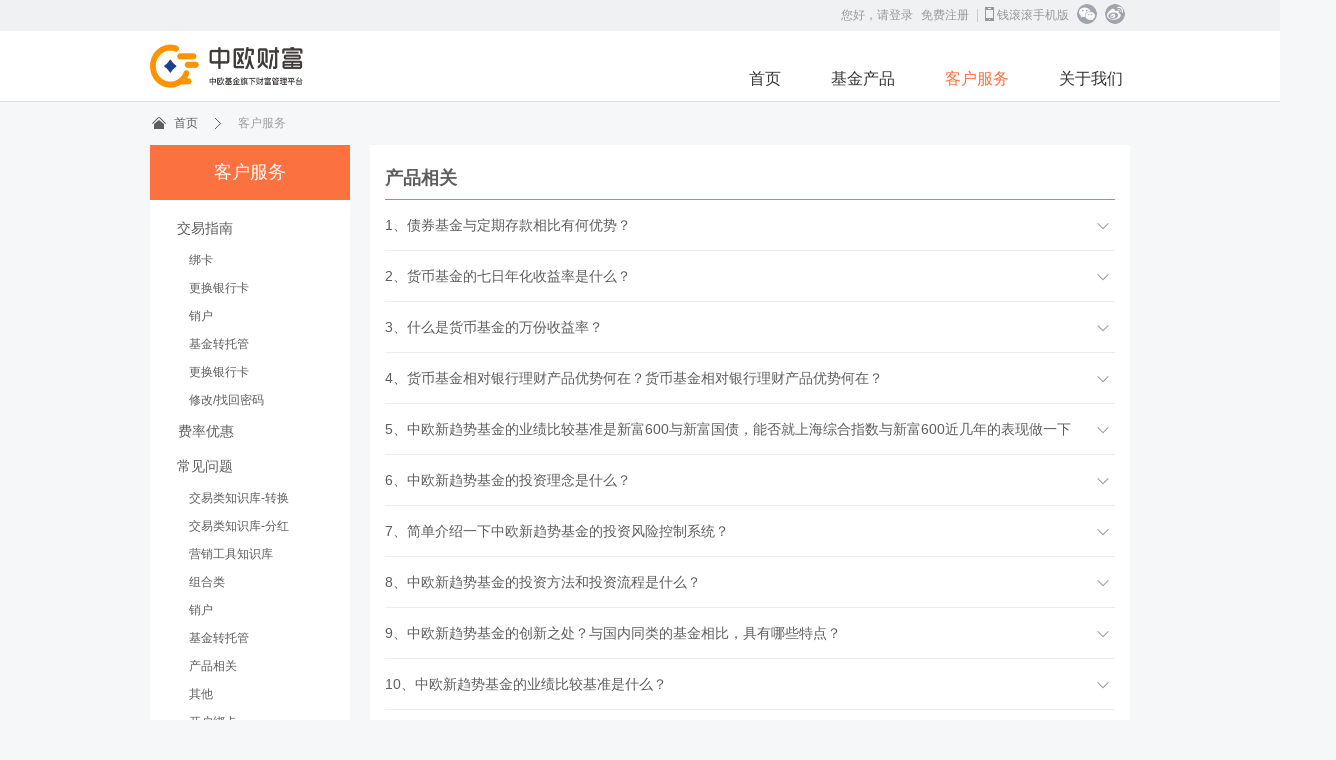

--- FILE ---
content_type: text/html
request_url: https://cms.qiangungun.com/qggquestion/101.shtml
body_size: 11214
content:
<!DOCTYPE html>
<html lang="zh-CN">
<head>
<meta charset="UTF-8"/>
<meta http-equiv="X-UA-Compatible" content="IE=Edge"/>
<meta name="renderer" content="webkit"/>
<meta name="viewport" content="width=device-width,initial-scale=1.0,minimum-scale=1.0,maximum-scale=1.0,user-scalable=no" />
<meta name="description" content="中国最大的理财服务提供商"/>
<link href="https://cms.qiangungun.com/qgg/v2/css/base.css" rel="stylesheet" type="text/css" />
<link href="https://cms.qiangungun.com/qgg/v2/css/jquery.datetimepicker.css" rel="stylesheet" type="text/css" />
<link href="https://cms.qiangungun.com/qgg/v2/css/common.css" rel="stylesheet" type="text/css" />
<script type="text/javascript" src="https://cms.qiangungun.com/qgg/v2/js/jquery-1.11.1.min.js"></script>
<script type="text/javascript" src="https://cms.qiangungun.com/qgg/v2/js/design.js"></script>
<script type="text/javascript" src="https://cms.qiangungun.com/qgg/v2/js/jquery.datetimepicker.js"></script>
<script type="text/javascript" src="https://cms.qiangungun.com/qgg/v2/js/jquery.validate.addmethod.js"></script>
<script type="text/javascript" src="https://cms.qiangungun.com/qgg/v2/js/jquery.validate.min.js"></script>
<script type="text/javascript" src="https://cms.qiangungun.com/qgg/v2/js/price.js"></script>
<script type="text/javascript">
					 window.onload= function(){
						document.getElementById("c4").className="on";
					 }
					</script>
<title>常见问题-产品相关</title>
</head>
<body>
<div class="wrap">
<div class="util">
<div class="util_cont">
<a href="https://www.qiangungun.com/user/login.htm">您好，请登录</a>
<a href="https://www.qiangungun.com/user/register/register.htm">免费注册</a>
<a href="#" class="bg_bar ico_mobile">
<img src="https://cms.qiangungun.com/images/icon/ico_mobile.gif" alt="" />
钱滚滚手机版
</a>
<a href="#" class="a_sns"><img src="https://cms.qiangungun.com/images/btn/btn_wx.gif" alt="微信" /></a>
<a href="#" class="a_sns"><img src="https://cms.qiangungun.com/images/btn/btn_sina.gif" alt="新浪微博" /></a>
</div>
</div>
<div id="head">
<div class="head_cont">
<h1>
<a href="http://www.qiangungun.com"><img src="https://static.qiangungun.com/images/subPage/head/logo.png" style="width:153px;height:44px;" alt="钱滚滚" /></a>
</h1>
<ul id="gnb">
<li id="qggsy"><a style="font-size:16px;" href="https://www.qiangungun.com/index.htm">首页</a></li>
<li id="qggjjcp"><a style="font-size:16px;" href="https://www.qiangungun.com/product/list.htm">基金产品</a></li>
<li id="qggkhfw"><a style="font-size:16px;" href="https://www.qiangungun.com/kefu/questions.htm">客户服务</a></li>
<li id="qgggywm"><a style="font-size:16px;" href="https://www.qiangungun.com/about/intro.htm">关于我们 </a></li>
</ul>
</div>
</div>
<div id="container">
<div class="location_box">
<div class="location">
<a href="https://www.qiangungun.com/index.htm" class="home">首页</a>
<span></span>
<em>客户服务</em>
</div>
</div>
<div class="contents">
<div class="lnb_box">
<h1>客户服务</h1>
<a href="https://cms.qiangungun.com/qggquestion/qggtradebk.shtml" class="lnb_menu">交易指南</a>
<ul class="on">
<li id="tradebk"><a href="https://cms.qiangungun.com/qggquestion/qggtradebk.shtml">绑卡</a></li>
<div id="box">
<li class="" id="1"><a href="qggyuming2/">更换银行卡</a></li>
<li class="" id="2"><a href="qggyuming2/">销户</a></li>
<li class="" id="3"><a href="qggyuming2/">基金转托管</a></li>
<li class="" id="4"><a href="qggyuming2/">更换银行卡</a></li>
<li class="" id="5"><a href="qggyuming2/">修改/找回密码</a></li>
</div>
</ul>
<a style="padding-left:28px;" href="https://cms.qiangungun.com/qgg/customer/flyh.shtml" class="lnb_menu" id="serviceflyh">费率优惠</a>
<a href="https://cms.qiangungun.com/qggquestion/normaltrade.shtml" class="lnb_menu">常见问题</a>
<ul class="on">
<li id="c"><a href="qggyuming2/">交易类知识库-转换</a></li>
<li id="c"><a href="qggyuming2/">交易类知识库-分红</a></li>
<li id="c"><a href="qggyuming2/">营销工具知识库</a></li>
<li id="c"><a href="qggyuming2/">组合类</a></li>
<li id="c"><a href="qggyuming2/">销户</a></li>
<li id="c"><a href="qggyuming2/">基金转托管</a></li>
<li id="c"><a href="qggyuming2/">产品相关</a></li>
<li id="c"><a href="qggyuming2/">其他</a></li>
<li id="c"><a href="qggyuming2/">开户绑卡</a></li>
<li id="c"><a href="qggyuming2/">活动相关</a></li>
<li id="c"><a href="qggyuming2/">营销活动</a></li>
<li id="c"><a href="qggyuming2/">余额宝专区</a></li>
<li id="c"><a href="qggyuming2/">热点问题</a></li>
<li id="c"><a href="qggyuming2/">养老专区</a></li>
<li id="c"><a href="qggyuming2/">中欧基金</a></li>
<li id="c"><a href="qggyuming2/">超级滚钱宝</a></li>
<li id="c"><a href="qggyuming2/">交易规则</a></li>
<li id="c"><a href="qggyuming2/">投教专区</a></li>
</ul>
<script>
	document.getElementById("qggkhfw").className="on";
</script>
</div>
<div class="cont_box">
<div class="cont">
<h1 class="h1tit">产品相关</h1>
<script type="text/javascript">
$(document).ready(function(){
	var show_per_page = 10;
	var number_of_items = $('#content').children().size();
	var number_of_pages = Math.ceil(number_of_items/show_per_page);
	$('#current_page').val(0);
	$('#show_per_page').val(show_per_page);
	var navigation_html = '<a class="prev off" href="javascript:previous();">上一页</a>';
	var current_link = 0;
	var num=1;
	while(number_of_pages > current_link){
		navigation_html += '<a class="pages" href="javascript:go_to_page(' + current_link +')" longdesc="' + current_link +'">'+ (current_link + 1) +'</a>';
		current_link++;
		num++;
	}
	navigation_html += '<a class="next" href="javascript:next();">下一页</a><em><span id="ids">1</span>/'+number_of_pages+'</em>';
	$('#page_navigation').html(navigation_html);
	$('#page_navigation .pages:first').addClass('on');
	$('#content').children().css('display', 'none');
	$('#content').children().slice(0, show_per_page).css('display', 'block');
		
});
function previous(){
	new_page = parseInt($('#current_page').val()) - 1;
	if($('.on').prev('.pages').length==true){
		go_to_page(new_page);
	}
}
function next(){
	new_page = parseInt($('#current_page').val()) + 1;
	if($('.on').next('.pages').length==true){
		go_to_page(new_page);
	}
}
function go_to_page(page_num){
	var show_per_page = parseInt($('#show_per_page').val());
	start_from = page_num * show_per_page;
	end_on = start_from + show_per_page;
	$('#content').children().css('display', 'none').slice(start_from, end_on).css('display', 'block');
	$('.pages[longdesc=' + page_num +']').addClass('on').siblings('.on').removeClass('on');
	$('#current_page').val(page_num);
	document.getElementById('ids').innerHTML=page_num+1;
}
</script>
<input type='hidden' id='current_page' />
<input type='hidden' id='show_per_page' />
<ul class="jy_type" id='content'>
<li>
<a href="javascript:;">1、债券基金与定期存款相比有何优势？</a>
<p>债券基金与定期存款都是低风险理财品种。安全性较高，收益较为稳健。但从流动性来看，定期存款较差一点，只有在存款期满时才能得到约定的利率，而债券基金通常封闭期不超过三个月，在基金资产正常运作之后就可以办理日常的申购赎回业务了。从收益性方面来看，中欧稳健收益债券基金在投资固定收益类产品之外，还可以参与新股申购和可转债投资，若股市向好，将有助于提升基金业绩，带来更高的收益回报。</p>
</li>
<li>
<a href="javascript:;">2、货币基金的七日年化收益率是什么？ </a>
<p>七日年化收益率指以最近7日(含节假日)收益所折算的年资产收益率。 </p>
</li>
<li>
<a href="javascript:;">3、什么是货币基金的万份收益率？ </a>
<p>万份基金单位收益率是指当天货币市场基金扣除基金公司的管理费、银行的托管费等等之后的净收益除以当日基金份额总额后乘以10000。 </p>
</li>
<li>
<a href="javascript:;">4、货币基金相对银行理财产品优势何在？货币基金相对银行理财产品优势何在？ </a>
<p>（1）货币基金的投资门槛低。银行理财产品的投资起点多在5万元以上，而货币基金的投资起点一般为1000元。中欧货币基金的认购/申购最低金额更是低至100元。（具体以销售渠道规定为准）
（2）货币基金的流动性较好。银行理财产品通常有一个特定时间段的投资期限，而货币基金可随时申购、赎回，而且资金到账时间也相对较快。
（3）货币基金投资规范透明。货币基金每季度会按时公布季报，披露投资组合情况，运作更规范透明。
</p>
</li>
<li>
<a href="javascript:;">5、中欧新趋势基金的业绩比较基准是新富600与新富国债，能否就上海综合指数与新富600近几年的表现做一下</a>
<p>答：中欧新趋势基金的业绩比较基准是：新华富时中国A600指数*80%+新华富时中国国债指数*20%
新华富时A600指数的成分股为沪深两市总市值最大的600家公司，涵盖了可投资市场总值的81.80％。历史统计表明：新华富时600指数，与上证A指数、深圳A指数的相关性分别达到了98.6％、98.3％。A600计算秉承富时一贯的客观公正原则，自由流通量的运用使新华富时A600指数在股权分置格局下比交易所的综合指数更为客观地反映全市场的平均收益率；缓冲区技术，则使得指数成分以及权重组合更加稳定。新华富时更有专业的指数委员会负责指数系列的审核工作，并负责每季度批核成份股的变动；这些因素的组合，就使得基金经理和投资者可以比较客观地衡量股市投资的相对表现。</p>
</li>
<li>
<a href="javascript:;">6、中欧新趋势基金的投资理念是什么？</a>
<p> 答：投资理念：奉行积极投资，坚持精心选股与严格的风险控制相结合。重点投资于最有可能从中国经济发展新趋势和资本市场成长中受益，具有良好的公司质地和快速增长潜力，且股价相对合理、具备估值优势的上市公司。</p>
</li>
<li>
<a href="javascript:;">7、简单介绍一下中欧新趋势基金的投资风险控制系统？</a>
<p>答：中欧新趋势基金的投资风险控制采用本基金管理人自行开发的风险控制系统，由业绩和风险评价部负责对风险进行实时监控。公司的风险控制系统为公司自行开发，侧重于从以下几个方面衡量和监控风险：对于股票投资风险，首先通过贝塔指标剔除被操纵的股票，也就是所谓的“庄”股，同时为保证基金投资保持足够流动性，我们专门在系统中设置了持仓股票流动性监控指标，衡量所持个股在一定时期内的交易频率、日均交易额，对交易流动性不足的股票即时提供预警，以避免基金所持股票出现变现困难问题，同时也避免基金投资于流动性不足的个股。对于风险的事后监控，该系统根据风险计量标准对历史加权移动平均(EWMA)方差/协方差矩阵进行预测，并重点关注绝对风险指标如波动率、贝塔系数和风险价值。通过该方法可以计算和检查投资组合中所有个股的边际风险价值 (MVaR)、比例风险价值 (FVaR)以及对风险影响最大的10只个股，从而辨明风险来源并在需要时促使基金经理采取必要的仓位调整行为。</p>
</li>
<li>
<a href="javascript:;">8、中欧新趋势基金的投资方法和投资流程是什么？</a>
<p>答：本基金的投资风格以积极的股票选择策略为特点。通过积极的股票选择，构建最优投资组合。具体而言，这一投资策略的贯彻需要经过资产配置、行业配置和股票选择三个阶段。资产配置一般由本基金管理人的投资决策委员会根据研究部针对宏观经济、政策、信贷、货币供应等提交的报告决定，在一般市场状况下各大类资产配置比例不会发生频繁变化；行业配置层面，我们不提倡过激或频繁地调整基金配置，导致不必要的交易费用；而力求通过相对温和的调整使投资者分享基金的稳健回报，对看好其未来发展趋势的部分行业适当增加投资，而对较为看淡的行业适当减少投资。基金的行业配置将贯彻“锁定基准，适当灵活”这一被动中具有主动性的投资风格。股票选择层面，我们将通过客观的定量分析、主观的定性分析、证券估值和业绩评价三个步骤选出兼具价值基础和成长潜质的上市公司股票。</p>
</li>
<li>
<a href="javascript:;">9、中欧新趋势基金的创新之处？与国内同类的基金相比，具有哪些特点？</a>
<p>答：中欧新趋势基金属于积极投资的股票型基金，与国内同类基金相比具有如下特点：
投资风格方面，以积极的股票选择为特点；
投资策略方面，敏锐而富于创造性地对中国未来中长期内的发展趋势予以识别和归纳，并根据趋势投资的主导思想增加/减少对新兴产业/传统产业的投资；
风险控制方面，采用国际化的风险控制理念和风险控制技术。</p>
</li>
<li>
<a href="javascript:;">10、中欧新趋势基金的业绩比较基准是什么？</a>
<p>答：本基金的业绩比较基准：80%×新华富时中国A600指数+20%×新华富时中国国债指数</p>
</li>
<li>
<a href="javascript:;">11、中欧新趋势基金面临的最大风险是什么？如何控制？</a>
<p>任何基金都要面对市场风险、信用风险、流动性风险、交易风险和合规风险，很难说哪类风险比其他风险更大一些。相对而言，本基金的特有风险将主要来源于行业配置和股票选择的具体实施过程。如在行业配置层面，本基金资产的行业配置在参照业绩比较基准的行业配比基础上，对看好其未来发展趋势的行业适当增加投资，对看淡其未来发展趋势的部分行业适当减少投资。由于中国产业结构升级的中长期趋势不会一蹴而就可以完成，从而可能导致基金管理人对产业结构升级趋势的判断出现偏差，造成本基金与业绩比较基准收益水平的一定偏离。为此，本基金管理人将充分发挥专业优势和团队优势，积极审慎地把握经济发展过程中的新趋势。
又如在股票选择层面，本基金的股票选择旨在构建最优投资组合，其特点在于注重对上市公司的质地和价值的衡量，而不仅仅是其在指数中所占权重。使得本基金的个股投资比例与业绩比较基准中个股权重的不尽一致，从而造成本基金与业绩比较基准收益水平的一定偏离。
为控制此类风险，本基金管理人将严格遵循以基本面研究为基石的自下而上选股策略，综合运用定量分析和定性分析手段，严格遵守基于“目标价位”的买卖纪律，使得本基金投资于估值合理的个股，从而具有提供“下方保护”和“上方增长”的优势。通过业绩和风险分析，本基金管理人将重点关注下行风险和风险价值，以评价个股或行业在投资组合风险中所占份额，从而避免无谓的风险集中，实现股票选择过程中的有效风险/收益均衡。
需要强调的是，上述风险来源于本基金的主动性投资管理过程，也意味着本基金将充分利用这种积极投资策略为投资者带来超过业绩比较基准的收益。</p>
</li>
<li>
<a href="javascript:;">12、中欧新趋势基金的风险收益特征是什么？</a>
<p>本基金的投资目标、投资范围和投资策略决定了本基金属于中高风险、追求长期稳定资本增值的股票型证券投资基金。</p>
</li>
<li>
<a href="javascript:;">13、中欧新趋势基金的风险防范是怎样的？</a>
<p>答：我们实施风险管理的目标在于确保风险/收益的最佳权衡，从而最小化投资组合的下行风险。为此，本基金管理人建立了全面的风险控制系统，以便及时准确地识别和衡量风险，并采取适当应对措施。作为公司风险控制系统的核心部分，基金投资的风险管理须要针对不同类型的风险采取不同的措施、工具和应对行动。本基金针对市场风险、信用风险、流动性风险、交易风险和合规风险的投资风险控制流程以事前、事中和事后的风险管理等三阶段的划分为特征。其中，事前风险管理旨在识别潜在风险来源、设定风险限制、建立风险控制程序；事中风险管理旨在及时监控所有投资风险并执行风险控制程序以阻止风险发生；事后风险管理旨在回顾和衡量已经发生的风险，报告风险并采取相应调整措施。
需要特别强调的是，与通常的防范业绩比较基准关联风险相比，我们更注重防范绝对风险，从而有效保障投资者和基金资产的安全。</p>
</li>
<li>
<a href="javascript:;">14、中欧时代先锋的基金经理投资策略是什么样的？</a>
<p>专注精选个股，紧密跟踪科技、经济新趋势，以投资高成长的阿尔法机会为主。策略上兼顾均衡与流动性考量，行业分散化配置为辅。</p>
</li>
<li>
<a href="javascript:;">15、在销售机构柜台购买中欧新蓝筹基金，有没有认购最低限额？</a>
<p>中欧新蓝筹基金代销网点每个基金账户单笔最低认购金额为1,000元；直销中心的首次最低认购金额为10万元，追加认购单笔最低认购金额为1万元，不设级差限制。</p>
</li>
<li>
<a href="javascript:;">16、中欧新蓝筹基金的分红方式有哪些？最多一年分红几次？</a>
<p>中欧新蓝筹基金收益分配方式分为两种：现金分红与红利再投资，投资人可选择现金红利或将现金红利按除息日的基金份额净值自动转为基金份额进行再投资；若投资人不选择，本基金默认的收益分配方式是现金分红。场内认购、申购的基金份额的分红方式为现金红利，投资人不能选择其他的分红方式，具体权益分配程序等有关事项遵循深交所及中国证券登记结算有限责任公司的相关规定。本基金收益每年最多分配4次，每次基金收益分配比例不低于可分配收益的50%；若基金合同生效不满3个月则可不进行收益分配。</p>
</li>
<li>
<a href="javascript:;">17、中欧价值发现股票基金赎回款项多少时间到账？ </a>
<p>投资人赎回申请成功后，基金管理人在T＋7 日（包括该日）内将赎回款项划往基金份额持有人账户。一般来说，赎回资金T+4至7日可以到账,具体到款时间以银行划款业务为准。</p>
</li>
<li>
<a href="javascript:;">18、中欧价值发现股票基金是什么类型的基金，它的风险程度如何？ </a>
<p>中欧价值发现股票基金的投资目标、投资范围和投资策略决定了本基金属于较高风险，较高收益，追求长期稳定资本增值的股票型证券投资基金。
</p>
</li>
<li>
<a href="javascript:;">19、什么是LOF基金？中欧成长与其他开放式基金相比有何优势？</a>
<p>LOF，即上市型开放式基金（Listed Open-ended Funds）,是一种可以在交易所挂牌交易的开放式基金。兼具封闭式基金交易方便、交易成本较低和开放式基金价格贴近净值的优点。</p>
</li>
<li>
<a href="javascript:;">20、前、后端收费方式有什么区别？认购中欧成长基金可以选择后端收费吗？ </a>
<p>前端收费指的是投资者在购买基金时就支付申（认）购费的付费方式；后端收费指的则是在购买基金时并不支付申（认）购费，等到赎回时才支付的付费方式。目前认购中欧成长只有前端收费一种方式。</p>
</li>
<li>
<a href="javascript:;">21、中欧成长股票基金是什么类型的基金，它的风险程度如何？</a>
<p>中欧成长基金属于股票型基金，属证券投资基金中的高风险收益品种，其长期平均风险和收益预期高于混合型基金，债券型基金和货币市场基金。</p>
</li>
<li>
<a href="javascript:;">22、与沪深市场现有指数相比，沪深300指数有何特点？</a>
<p>现在市场中的股票指数，无论是综合指数，还是成份股指数，只是分别表征了两个市场各自的行情走势，都不具有反映沪深两个市场整体走势的能力。沪深300指数则是反映沪深两个市场整体走势的“晴雨表”。指数样本选自沪深两个证券市场，覆盖了大部分流通市值。成份股为市场中市场代表性好，流动性高，交易活跃的主流投资股票，能够反映市场主流投资的收益情况。</p>
</li>
<li>
<a href="javascript:;">23、中欧互通精选是什么类型的基金，它的风险程度如何？ </a>
<p>中欧互通精选为混合型基金，其预期收益及预期风险水平高于债券型基金和货币市场基金，但低于股票型基金。本基金将投资港股通标的股票，需承担港股通机制下因投资环境、投资标的、市场制度以及交易规则等差异带来的特有风险。</p>
</li>
<li>
<a href="javascript:;">24、中欧增强回报债券基金的风险收益特征如何？ </a>
<p>中欧增强回报债券基金为债券型基金，属于证券投资基金中的较低风险品种，预期风险和预期收益高于货币市场基金，低于混合型基金和股票型基金。</p>
</li>
<li>
<a href="javascript:;">25、中欧新动力股票型证券投资基金（LOF）的风险收益特征如何？ </a>
<p>中欧新动力股票型证券投资基金（LOF）为债券型基金，属于证券投资基金中的较低风险品种，预期风险和预期收益高于货币市场基金，低于混合型基金和股票型基金。
</p>
</li>
<li>
<a href="javascript:;">26、中欧盛世基金适合何种类型的投资者？ </a>
<p>本基金为股票型基金，其运作方式是契约型开放式。本基金整体的预期收益和预期风险均较高，属于较高风险、较高收益的基金品种。基金的场内份额分成两类风险收益不同的基金份额能够吸引不同需求的投资者，满足不同投资者的需求，同时也增加交易的活跃性。</p>
</li>
<li>
<a href="javascript:;">27、中欧盛世股票基金的风险收益特征如何？ </a>
<p>本基金为股票型基金，具有较高风险、较高预期收益的特征。 </p>
</li>
<li>
<a href="javascript:;">28、中欧明睿新起点混合型证券投资基金适合什么样的投资者？</a>
<p>本基金为混合型基金，其预期收益及预期风险水平高于债券型基金和货币市场基金，但低于股票型基金，属于中等预期收益风险水平的投资品种。因此，本基金适合于绝大多数风险承受能力适中的投资者。 </p>
</li>
</ul>
<div id='page_navigation' class="pagging"></div><br>
</div>
</div>
</div>
</div>
<style type="text/css">
    /* 底部样式*/
    .indexFooter {
        width: 100%;
        min-width: 1200px;
        height: 360px;
        background: #1b1d20;
        color: #666;
    }

    .indexFooter a {
        text-decoration: none;
        color: #999;
    }

    .indexFooter .indexFooterAbout {
        width: 1300px;
        height: 230px;
        position: relative;
        margin: auto;
        padding-top: 40px;
        border-bottom: solid 1px #3f424b;
    }

    .indexFooter .indexFooterAbout .lists .list a:hover {
        color: #ccc;
    }

    .indexFooter .indexFooterAbout .lists .list div {
        font-size: 14px;
    }

    .indexFooter .footerBottom {
        width: 1200px;
        margin: 0 auto;
        text-align: center;
        font-size: 14px;
        color: #999;
        line-height: 24px;
    }

    .indexFooter .call {
        color: #fff;
        float: left;
        position: relative;
        padding-left: 55px;
        margin-right: 108px;
    }

    .indexFooter ._btn {
        width: 170px;
        height: 40px;
        border-radius: 40px;
        border: 1px solid #999999;
        text-align: center;
        line-height: 40px;
        font-size: 16px;
        margin: 20px 0 0 0;
        cursor: pointer;
        z-index: 333;
        position: relative;
        transition: color .2s, background-color .2s;
        -webkit-transition: color .2s, background-color .2s;
        -moz-transition: color .2s, background-color .2s;
        -ms-transition: color .2s, background-color .2s;
        transition: color .2s, background-color .2s;
    }

    .indexFooter ._btn::after {
        position: absolute;
        bottom: 1px;
        left: 1px;
        display: block;
        width: 168px;
        height: 0;
        transition: height .3s ease-in-out;
        -webkit-transition: height .3s ease-in-out;
        -moz-transition: height .2s ease-in-out;
        -ms-transition: height .2s ease-in-out;
        transition: height .3s ease-in-out;
        border-radius: 40px;
        background: rgba(255, 255, 255, 0.1);
    }

    .indexFooter ._btn:hover {
        color: #fff !important;
        background: rgba(255, 255, 255, 0.1);
        z-index: 9999999;
    }

    .indexFooter .telephone {
        position: absolute;
        width: 50px;
        height: 50px;
        text-align: center;
        line-height: 50px;
        font-size: 38px;
        left: -13px;
    }

    .indexFooter .lists {
        line-height: 26px;
        float: left;
    }

    .indexFooter .list {
        margin-right: 105px;
        float: left;
    }

    .indexFooter .list div a {
        padding: 3px 0;
        color: #666;
    }

    .indexFooter .codes {
        float: left;
    }

    .indexFooter .codes:last-child {
        float: right;
    }

    .indexFooter .codes .code {
        width: 90px;
        margin: 0 auto;
        text-align: center;
        color: #999999;
        font-size: 14px;
    }

    .indexFooter .codes .code img {
        width: 90px;
        height: 90px;
        margin-bottom: 6px;
    }
</style>
<body class="color3">
<div class="indexFooter">
<div class="indexFooterAbout">
<div class="lists">
<div class="list ">
<div style="padding:10px 0;font-size:18px;">
<a style="color:#fff" href="https://www.qiangungun.com/about/intro.htm" data-growing-container="true" data-growing-title="底部导航中欧财富">中欧财富</a>
</div>
<div>
<a href="https://www.zocaifu.com/about/intro.htm" data-growing-container="true" data-growing-title="底部导航公司介绍">公司介绍</a>
</div>
<div>
<a class="cpointer" href="https://www.zocaifu.com/about/news.htm" data-growing-container="true" data-growing-title="底部导航公告新闻">公告新闻</a>
</div>
<div>
<a class="cpointer" href="https://www.zocaifu.com/about/connection.htm" data-growing-container="true" data-growing-title="底部导航联系我们">联系我们</a>
</div>
<div>
<a class="cpointer" href="https://www.zocaifu.com/about/zhaoping.htm" data-growing-container="true" data-growing-title="底部导航加入我们">加入我们</a>
</div>
</div>
<div class="list ">
<div style="padding:10px 0;font-size:18px;">
<a style="color:#fff" href="https://www.zocaifu.com/kefu/questions.htm" data-growing-container="true" data-growing-title="底部导航帮助中心">帮助中心</a>
</div>
<div>
<a href="https://www.zocaifu.com/kefu/questions.htm" data-growing-container="true" data-growing-title="底部导航常见问题">常见问题</a>
</div>
<div class="cpointer">
<a href="https://www.zocaifu.com/kefu/productQuestion.htm" data-growing-container="true" data-growing-title="底部导航产品相关">产品相关</a>
</div>
<div>
<a href="https://www.zocaifu.com/about/investor.htm" data-growing-container="true" data-growing-title="底部导航投资者教育">投资者教育</a>
</div>
<div>
<a href="https://www.zocaifu.com/about/yszc.htm" data-growing-container="true" data-growing-title="底部导航隐私政策">隐私政策</a>
</div>
<div>
<a href="https://cms.zocaifu.com/zost/112960/index.html" data-growing-container="true" data-growing-title="底部导航销售资质">销售资质</a>
</div>
<div>
<a href="https://gs.amac.org.cn/amac-infodisc/res/pof/person/personList.html?userId=1903291909100213" data-growing-container="true" data-growing-title="底部导航从业人员公示">从业人员公示</a>
</div>
<div>
<a href="https://www.zocaifu.com/kefu/complaintChannel.htm" data-growing-container="true" data-growing-title="底部导航投诉通道及流程">投诉通道及流程</a>
</div>
</div>
<div class="list ">
<div style="padding:10px 0;font-size:18px;">
<a style="color:#fff" href="https://www.zocaifu.com/kefu/questions.htm" data-growing-container="true" data-growing-title="底部导航交易指南">交易指南</a>
</div>
<div>
<a href="https://www.zocaifu.com/kefu/registerBindCard.htm" data-growing-container="true" data-growing-title="底部导航了解开户绑卡">了解开户绑卡</a>
</div>
<div>
<a href="https://www.zocaifu.com/kefu/changeCard.htm" data-growing-container="true" data-growing-title="底部导航更换银行卡">更换银行卡</a>
</div>
<div>
<a href="https://www.zocaifu.com/kefu/rate.htm" data-growing-container="true" data-growing-title="底部导航费率优惠">费率优惠</a>
</div>
</div>
</div>
<div class="call">
<div class="telephone">
<img src="https://static.qiangungun.com/images/icon/icon_kfrx.png" alt="" style="width: 46px;">
</div>
<div class="">
<div style="font-size:18px;line-height:32px;">中欧财富客户服务及投诉渠道</div>
<div style="font-size:24px;line-height:32px;">400-100-2666</div>
<div style="font-size:24px;line-height:32px;">marketservice@zocaifu.com</div>
</div>
<div class="_btn">
<a href="https://vp7.zofund.com:8889/im-client/sign?sign=t3PiPonxNNYgcYBjc6aaKvUpFmopjOLl6nxJR5PYXLxEUsyNgmfA1%2FGfW3m7fNvjD%2FO6e9%2BiU%2BfVgQXPOmROalr0ocoeJ7Hbi5kDMhK2UKfeST42K%2F2Ki6GkQvzCeLna1qf0vKaMfwN6c0vSuIVr0ZnvqSLfcwyAaQgITCVoVLvGvTeYSKh%2BEfkUACZFuVqBK90pfPH4eeXAMQbepUJNdu0B1%2FcQhB26Pkw%2BuQQPSx6YADiyunDm5m%2Fs%2BCcISROD9aQbn6xOdzNgq0EEbxxaES4TC4MhAVhzayBm2zt%2B%2B27Pv7kxulOTmMlIx%2ByDvpdOKSCJGeHKWA3zgDZZwvN65wTChi%2FtiheIVkgyZW7%2B7ro%3D" target="_blank" style="color: #fff;" data-growing-container="true" data-growing-title="底部导航在线客服">在线客服</a>
</div>
</div>
<div class="codes" style="left: 520px;">
<div class="code">
<img src="https://static.zocaifu.com/images/app/appDownload210311.png" alt="">
中欧财富APP
</div>
</div>
<div class="codes" style="left: 690px;margin-right: 20px;">
<div class="code">
<img src="https://static.zocaifu.com/images/app/app_wx210311.png" alt="">
中欧财富微信
</div>
<div style="margin-left: -114px;position: absolute;width: 260px;margin-top: 6px;color: #999;    margin-left: -114px">
&nbsp;&nbsp;&nbsp;&nbsp;&nbsp;&nbsp;&nbsp;&nbsp;&nbsp;&nbsp;&nbsp;&nbsp;&nbsp;&nbsp;&nbsp;&nbsp;&nbsp;&nbsp;&nbsp;&nbsp;&nbsp;&nbsp;&nbsp;&nbsp;&nbsp;&nbsp;
<a href="https://www.zofund.com/upload2010/2021/06/22/075046782_0_ac8024b1-34bd-3a36-b105-ee66b14b085f.pdf" target="_blank" onmouseover="this.style.color='#fff'" onmouseout="this.style.color='#999'" style="color: rgb(153, 153, 153);">权限详情 |</a>
<a href="https://galaxy.qiangungun.com/galaxy/share/privacyPolicy/ios/main.html" target="_blank" onmouseover="this.style.color='#fff'" onmouseout="this.style.color='#999'" style="color: rgb(153, 153, 153);">隐私政策</a>
<br>
<span>开发者：上海中欧财富基金销售有限公司</span>
</div>
</div>
</div>
<div class="footerBottom" style="margin: 30px auto;color:#666">
<div><a target="_blank" href="https://beian.miit.gov.cn">沪公网安备 31011502017042号</a> | <a target="_blank" href="https://beian.miit.gov.cn">沪ICP备15050935号-12</a> | <a class="" target="_blank" href="http://wap.scjgj.sh.gov.cn/businessCheck/verifKey.do?showType=extShow&amp;serial=9031000020200417164338000005727676-SAIC_SHOW_310000-20210830182904471845&amp;signData=MEYCIQDVxsozMExuGiTnvfectwnaHiQ/R20s9ntWn09ZPgXUeAIhAJZjeryZZAq6Zq9H5HCtg9jDTOicsGMutk0RBojb8aCt">
<img src="https://static.zocaifu.com/images/icon/ic-License.png" alt="" style="width: 20px;margin-right: 5px;">电子营业执照</a> | ©Copyright 2014-2021,All Rights Reserved 中欧财富版权所有（本站支持IPV6）</div>
<div style="margin-top: 5px">地址：上海市虹口区公平路18号8栋嘉昱大厦6层 邮编：200120 传真：021-33830351</div>
</div>
</div>
<div class="footer1">
<div class="close1"></div>
</div>
</body>
</div>
</body>
</html>


--- FILE ---
content_type: text/css
request_url: https://cms.qiangungun.com/qgg/v2/css/base.css
body_size: 257
content:
@charset "utf-8";

/* Reset */
body, h1, h2, h3, h4, h5, h6,
div, p, blockquote, pre, address,
ul, ol, li, dl, dt, dd,
table, caption, th, td,
form, fieldset, legend,
hr {
	margin:0;
	padding:0;
}
h1, h2, h3, h4, h5, h6 {
	font-size:100%;
}
ul, ol {
	list-style:none;
}
table {
	margin:0;
	padding:0;
	border-spacing:0;
	border:0;
	_border-collapse:collapse;
}
*+html table {border-collapse:collapse;}
img, fieldset, abbr, acronym {
	border:0;
}
address, caption, cite, code, dfn, em, var {
	font-style:normal;
	font-weight:normal;
}
q:before, q:after {
	content: '';
}
input, select, button, textarea {
	color:#333;
	font-size:100%;
	font-family:\5fae\8f6f\96c5\9ed1,\5b8b\4f53,Arial,sans-serif;
	vertical-align:middle;
	box-sizing:border-box;
}

/* Base */
body {
	color:#333;
	font-size:12px;
	line-height:18px;
	font-family:\5fae\8f6f\96c5\9ed1,\5b8b\4f53,Arial,sans-serif;
}
hr {
	display:none
}
caption, legend,
#skipNavi {
	width:0;
	height:0;
	font-size:0;
	line-height:0;
	overflow:hidden;
	visibility:hidden;
}
a {
	color:#333;
	text-decoration:none;
}
a:focus, a:hover, a:active {
	color:#333;
}
input.text,
input.pswd,
textarea.textarea {
	padding:0 0 0 5px;
	margin:0;
	border:1px solid #000;
}
label,
input.button, input.submit , input.image,
button {
	cursor:pointer;
}
textarea, pre {
	overflow:auto;
}
.hide {
	position:absolute;
	top:0;
	left:-99999px;
	width:0;
	height:0;
	font-size:0;
	line-height:0;
}

/*html5*/
article, aside, dialog, footer, header, section, nav, figure, menu {
	display:block;
}
img {
	vertical-align:top;
}
fieldset {
	display:block;
}

--- FILE ---
content_type: text/css
request_url: https://cms.qiangungun.com/qgg/v2/css/common.css
body_size: 2287
content:
@charset "utf-8";

body {background:#f5f7f9; color:#5e5e5e;}
a {color:#2d9ed8;}
a:hover,
a:focus {color:#2d9ed8;}

.pdb0 {padding-bottom:0 !important;}
.mgt0 {margin-top:0 !important;}
.mgl0 {margin-left:0 !important;}
.mgt20 {margin-top:20px !important;}
.mgb300 {margin-bottom:300px !important;}
.float_left {float:left;}
.ico_card {display:inline-block; position:relative; width:52px; height:32px; vertical-align:middle;}
.ico_card em {position:absolute; bottom:0; right:4px; color:#757575; font-size:10px; line-height:19px; -webkit-transform:scale(0.8);}
input.text {height:40px; padding:0 12px; border:1px solid #e3e4e5; color:#5e5e5e; font-size:14px; line-height:38px;}
input.text.readonly {background:#f5f7f9; color:#999;} 
input.button {width:90px; height:40px; margin-left:12px;  padding:0; border:1px solid #e3e4e5; background:#f5f7f9; color:#5e5e5e; font-size:12px; line-height:38px; vertical-align:top;}
select.select {height:42px; padding:0 8px; border:1px solid #e3e4e5; color:#5e5e5e; font-size:14px; line-height:40px;}
.btn_style01 {display:inline-block; width:280px; height:48px; background:#fc7140; color:#fff; font-size:16px !important; line-height:48px; text-align:center;}
.btn_style01:hover,
.btn_style01:focus {color:#fff;}
.btn_style02 {display:inline-block; width:80px; height:36px; background:#fc7140; color:#fff; font-size:14px !important; line-height:36px; text-align:center;}
.btn_style02:hover,
.btn_style02:focus {color:#fff;}
.btn_style03 {display:inline-block; width:78px; height:34px; margin-left:10px; border:1px solid #ccc; background:#f5f7f9; color:#5e5e5e; font-size:14px !important; line-height:34px; text-align:center;}
.btn_style03:hover,
.btn_style03:focus {color:#5e5e5e;}
.btn_style04 {display:inline-block; width:78px; height:34px; margin-left:10px; border:1px solid #fc7140; background:#fff; color:#5e5e5e; font-size:14px !important; line-height:34px; text-align:center;}
.btn_style04:hover,
.btn_style04:focus {color:#5e5e5e;}
.btn_style05 {display:inline-block; width:78px; height:34px; margin-left:10px; border:1px solid #e3e4e5; background:#f5f7f9; color:#5e5e5e; font-size:12px !important; line-height:34px; text-align:center; vertical-align:middle;}
.btn_style05:hover,
.btn_style05:focus {color:#5e5e5e;}
.error {position:absolute; top:2px; left:454px; width:475px; padding-left:30px; background:url('../../images/icon/ico_error.gif') no-repeat 2px 9px #fff; color:#f7616f; font-size:12px; line-height:40px;}
input.error {position:static; top:0; left:0; background:none;}
.btn_left {margin-top:20px; text-align:left;}
.btn_center {margin-top:22px; text-align:center;}

.util {height:31px; background:#f0f1f2;}
.util_cont {height:31px; width:980px; margin:auto; color:#999; text-align:right; font-size:12px; line-height:31px;}
.util_cont a {display:inline-block; margin-right:5px; color:#999;}
.util_cont a.bg_bar {padding-left:8px; background:url('../images/icon/ico_util_bar.gif') no-repeat 0 center;}
.util_cont a.ico_mobile img {vertical-align:-2px;}
.util_cont a.a_sns {vertical-align:2px; line-height:0;}
.util_cont img {vertical-align:middle;}

#head {height:70px; border-bottom:1px solid #dedfdf; background:#fff;}
.head_cont {position:relative; width:980px; height:69px; margin:0 auto;}
.head_cont h1 {padding-top:13px;}
.head_cont h1 span {display:inline-block; padding:2px 0 0 15px;}
#gnb {position:absolute; top:38px; right:7px; overflow:hidden;}
#gnb li {float:left; margin-left:50px;}
#gnb li a {color:#333; font-size:14px; line-height:20px;}
#gnb li a:hover {color:#fc7140;}
#gnb li.on a {color:#fc7140;}



#foot {height:290px; margin-top:37px; background:#5e5e5e; overflow:hidden;}
.foot_box {width:980px; margin:27px auto 0; overflow:hidden;}
.foot_bottom {clear:both; padding-top:15px; margin-top:21px; border-top:1px solid #6c6c6c;}
.foot_bottom p {color:#fff; font-size:14px; line-height:22px; text-align:center;}
.ft_list {overflow:hidden;}
.ft01 {float:left; width:30%; height:135px; padding-left:5px; overflow:hidden;}
.ft_menu {float:left; width:33%;}
.ft_menu a {color:#fff;}
.ft_menu a.a_tit {display:inline-block; margin-bottom:20px; font-size:16px; }
.ft_menu ul a {font-size:14px; line-height:30px;}
.ft02 {float:left; width:28%; height:135px; background:url('../../images/bg_bar4.gif') no-repeat 0 center; text-align:center; overflow:hidden;}
.ft02 img {display:inline-block;}
.ft02 img + img {margin-left:30px;}
.ft03 {float:left; width:22%; height:135px; padding-left:25px; background:url('../../images/bg_bar4.gif') no-repeat 0 center;}
.ft03 strong {color:#fff; font-size:16px; font-weight:normal;}
.ft03 .fsj {margin-top:8px; color:#fff; font-size:14px;}
.ft03 .contact {padding:0 0 0 41px; margin-top:13px; background:url('../../images/foot_phone.gif') no-repeat 0 0; color:#fff; font-size:24px; line-height:30px;}
.ft03 .email {padding:0 0 0 41px; margin-top:18px; color:#fff; font-size:16px; background:url('../../images/foot_email.gif') no-repeat 0 0;}
.ft04 {float:left; width:14%; height:135px; padding-left:25px; background:url('../../images/bg_bar4.gif') no-repeat 0 center;}
.ft04 div {margin:0 0 0 20px;}
.ft04 strong {display:block; margin-bottom:20px; font-size:16px; color:#fff; font-weight:normal;}



/* 0717 */



.location_box {}
.location {width:980px; margin:0 auto;}
.location a {color:#5e5e5e; font-size:12px; line-height:42px;}
.location a.home {display:inline-block; padding-left:22px; margin-left:2px; background:url('../../images/icon/ico_home.png') no-repeat 0 center; color:#5e5e5e;}
.location span {display:inline-block; width:6px; height:42px; margin:0 14px; background:url('../../images/icon/ico_location_next02.gif') no-repeat 0 15px; vertical-align:middle;}
.location em {color:#a0a0a0; font-size:12px; line-height:42px;}

.pagging {margin-top:12px; text-align:right;}
.pagging a.prev {display:inline-block; margin-right:5px; color:#5e5e5e;}
.pagging a.next {display:inline-block; margin-left:5px; color:#5e5e5e;}
.pagging a.pages {display:inline-block; width:25px; height:25px; border:1px solid #d1d2d3; color:#5e5e5e; font-size:12px; line-height:25px; text-align:center;}
.pagging a.pages.on, .pagging a.pages:hover {border:1px solid #fc7140; background:#fc7140; color:#fff;}
.pagging em {display:inline-block; margin:0 6px 0 15px;}
.pagging a.prev.off {color:#ccc;}
.pagging a.next.off {color:#ccc;}


.contents {width:980px; margin:0 auto; background:#fff; overflow:hidden;}
.lnb_box {float:left; width:200px; }
.lnb_box h1 {height:55px; margin-bottom:11px; background:#fc7140; color:#fff; font-size:18px; line-height:55px; font-weight:normal; text-align:center;}
.lnb_box .lnb_menu {display:block; padding:0 0 0 27px; color:#5e5e5e; font-size:14px; line-height:35px;}
.lnb_box .lnb_menu.on {color:#fc7140;}
.lnb_box .lnb_menu:hover {color:#fc7140;}
.lnb_box ul {display:none; margin:0 0 0 27px; }
.lnb_box ul.on {display:block;}
.lnb_box ul li a {display:block; padding-left:12px; color:#5e5e5e; line-height:28px;}
.lnb_box ul li.on a, .lnb_box ul li:hover a {background:url('../../images/icon/ico_dot.gif') no-repeat 0 center; color:#fc7140;}


.cont_box {float:left; width:760px; padding-left:20px; background:#f5f7f9; overflow:hidden;}
.cont {padding:0 15px 70px; background:#fff;min-height:325px;}
.h1tit {padding:22px 0 10px; border-bottom:1px solid #fc7140; font-size:18px; line-height:22px;}
.bz_list li + li {border-top:1px solid #e8e9eb;}
.bz_jquery {display:none;}
.bz_jquery.on {display:block;}
.h3tit {margin:17px 0 13px 0; font-size:16px; font-weight:normal;}
.bz_box {padding:0 10px 23px; }
.h3tit_p {font-size:14px;}
.bz_img {margin-top:8px;}
.bank_btn {padding-bottom:11px; margin-top:23px; border-bottom:1px solid #e8e9eb;}
.tab_bank {overflow:hidden;}
.tab_bank li {float:left; width:113px; height:31px; margin:0 0 10px 10px;}
.tab_bank li a {display:block; border:1px solid #ddd; color:#5e5e5e; font-size:14px; line-height:29px; text-align:center;}
.tab_bank li.on a {border:1px solid #fc7140; background:#fc7140; color:#fff;}

.table_box {margin:20px 0 0;}
.table_view {width:100%; border:1px solid #eceded; border-collapse:collapse;}
.table_view th {height:38px; background:#f9fafb; font-size:14px; font-weight:normal; text-align:center;}
.table_view td {padding:17px 10px; border:1px solid #eceded; text-align:center;}

.jy_type li {border-bottom:1px solid #eceded; overflow:hidden;}
.jy_type li a {display:block; height:50px; background:url('https://cms.qiangungun.com/images/icon/ico_jy.gif') no-repeat right 23px; color:#5e5e5e; font-size:14px; line-height:50px;}
.jy_type li a.on {background:url('https://cms.qiangungun.com/images/icon/ico_jy_on.gif') no-repeat right 23px; font-weight:bold;}
.jy_type li p {display:none; padding:0 11px 13px; font-size:14px; line-height:24px;}

.qgg_img1 {margin-top:37px;}
.qgg_img2 {padding:40px 0 41px; margin-top:41px; border-top:1px dashed #eceded; text-align:center;}
.qgg_img3 {border-top:1px solid #eceded; overflow:hidden;}
.qgg_img3 h3 {margin-top:25px;color:#5e5e5e; font-size:18px; line-height:24px; font-weight:normal;}
.qgg_img3 img{width:729px;}
.qggimgs {text-align:center;}
.qgg_img4 {border-top:1px solid #eceded; overflow:hidden;}
.qgg_img4 h3 {margin-top:25px;color:#5e5e5e; font-size:18px; line-height:24px; font-weight:normal;}
.qgg_img4 ul {margin:35px 0 0 36px; overflow:hidden;}
.qgg_img4 ul li {float:left; width:278px; height:153px; padding-left:57px; }
.qgg_img4 ul li.jdc1 {background:url('https://cms.qiangungun.com/images/bg_jdc1.gif') no-repeat 3px 9px;}
.qgg_img4 ul li.jdc2 {background:url('https://cms.qiangungun.com/images/bg_jdc2.gif') no-repeat 0 9px;}
.qgg_img4 ul li.jdc3 {background:url('https://cms.qiangungun.com/images/bg_jdc3.gif') no-repeat 1px 0;}
.qgg_img4 ul li.jdc4 {background:url('https://cms.qiangungun.com/images/bg_jdc4.gif') no-repeat 8px 0;}
.qgg_img4 ul li h4 {font-size:18px; line-height:36px; font-weight:normal;}
.qgg_img4 ul li p {font-size:14px; line-height:24px;}

.notice li {height:50px; border-bottom:1px solid #eceded; overflow:hidden;}
.notice li a {float:left; color:#5e5e5e; font-size:14px; line-height:50px;}
.notice li span {float:right; color:#bbb; font-size:14px; line-height:50px;}
.notice li a:hover {color:#fc7140;}
.sub_contact {margin-top:26px;}
.sub_contact h3 {padding-left:2px; margin-bottom:13px; font-size:16px;}
.sub_contact p {padding-left:3px; font-size:14px; line-height:24px;}
.yz_box {padding-bottom:10px; margin-top:26px; border-bottom:1px solid #eceded;}
.yz_box h3 {padding-left:2px; margin-bottom:13px; font-size:16px;}
.yz_box p {padding-left:3px; font-size:14px; line-height:24px;}
.jy_tit {padding:0 0 9px 2px; margin-top:18px;  border-bottom:1px solid #eceded; font-size:16px;}

.gy_box1 {margin-top:26px;}
.gy_box1 p {font-size:14px; line-height:24px;}
.gy_box2 strong {display:block; padding-bottom:23px; margin-top:25px; border-bottom:1px dashed #eceded; color:#fc7140; font-size:16px;}
.gy_img2 {padding:24px 0 34px; text-align:center;}
.gy_box3 {padding:35px 0 35px 332px; background:url('../../images/bg_jxy.gif') no-repeat 59px 46px; border-top:1px dashed #eceded;}
.gy_box3 ul li {padding-left:37px; font-size:14px; line-height:36px;}
.gy_box3 ul li.jx1 {background:url('../../images/jx1.gif') no-repeat 0 center;}
.gy_box3 ul li.jx2 {background:url('../../images/jx2.gif') no-repeat 0 center;}
.gy_box3 ul li.jx3 {background:url('../../images/jx3.gif') no-repeat 0 center;}
.h3tit2 {padding-left:2px; font-size:18px; font-weight:normal;}
.gy_box4 { padding:35px 0 20px;border-top:1px solid #eceded;}
.gs_box {height:225px; padding-left:324px; margin-top:32px; background:url('../../images/img_gs.gif') no-repeat 37px 0;}
.gs_box ul li + li {margin-top:28px;}
.gs_box ul li span {padding-left:17px; font-size:14px; vertical-align:middle;}
.gs_box ul li img {vertical-align:middle;}
.gy_box5 {padding:20px 0 15px; border-top:1px solid #eceded;}
.gy_box5 h3 {font-size:18px; line-height:24px; font-weight:normal;}
.gy_box5 strong {display:block; margin-top:10px; font-size:14px; line-height:24px;}
.gy_box5 ul {margin-top:15px;}
.gy_box5 ul li {padding-left:11px; background:url('../../images/icon/ico_dot.gif') no-repeat 0 17px; font-size:14px;}
.gy_box5 ul li + li {margin-top:15px;}
.gy_box5 ul li em {color:#fc7140; font-size:24px; line-height:30px;}
.gy_box6 {padding:20px 0 34px; border-top:1px solid #eceded;}
.gy_box6 h3 {font-size:18px; line-height:24px; font-weight:normal;}
.dyh {margin:38px 0 0 0; text-align:center;}
.gy_box7 {padding:20px 0; border-top:1px solid #eceded; background:url('../../images/bg_yi.gif') no-repeat 534px center;}
.gy_box7 h3 {font-size:18px; line-height:24px; font-weight:normal;}
.gy_box7 ul {margin-top:20px;}
.gy_box7 ul li {padding-left:16px; background:url('../../images/icon/ico_dot.gif') no-repeat 0 center; font-size:14px; line-height:30px;}
.gy_box7 p {padding-left:16px; color:#fc7140; font-size:14px;}
.gy_box7 p span {color:#5e5e5e; font-size:12px;}
.gy_box8 {padding:20px 0; border-top:1px solid #eceded;}
.gy_box8 h3 {font-size:18px; line-height:24px; font-weight:normal;}
.nm_box {margin-top:40px; text-align:center;}


/* 0805 */
.nt_box {padding-top:30px;}
.nt_box h3 {color:#5e5e5e; font-size:18px; line-height:26px; font-weight:normal; text-align:center;}
.nt_box .nt_date {padding-bottom:30px; margin-top:10px; text-align:center;}
.nt_box .nt_date span {color:#999;}
.nt_box p {color:#5e5e5e; font-size:14px; line-height:28px; text-indent:28px;}


--- FILE ---
content_type: application/javascript
request_url: https://cms.qiangungun.com/qgg/v2/js/jquery.validate.addmethod.js
body_size: 3026
content:
/*****************************************************************
 jQuery Validate扩展验证方法  (linjq)
 *****************************************************************/
$(function(){
    // 判断整数value是否等于0
    jQuery.validator.addMethod("isIntEqZero", function(value, element) {
        value=parseInt(value);
        return this.optional(element) || value==0;
    }, "整数必须为0");

    // 判断整数value是否大于0
    jQuery.validator.addMethod("isIntGtZero", function(value, element) {
        value=parseInt(value);
        return this.optional(element) || value>0;
    }, "整数必须大于0");

    // 判断整数value是否大于或等于0
    jQuery.validator.addMethod("isIntGteZero", function(value, element) {
        value=parseInt(value);
        return this.optional(element) || value>=0;
    }, "整数必须大于或等于0");

    // 判断整数value是否不等于0
    jQuery.validator.addMethod("isIntNEqZero", function(value, element) {
        value=parseInt(value);
        return this.optional(element) || value!=0;
    }, "整数必须不等于0");

    // 判断整数value是否小于0
    jQuery.validator.addMethod("isIntLtZero", function(value, element) {
        value=parseInt(value);
        return this.optional(element) || value<0;
    }, "整数必须小于0");

    // 判断整数value是否小于或等于0
    jQuery.validator.addMethod("isIntLteZero", function(value, element) {
        value=parseInt(value);
        return this.optional(element) || value<=0;
    }, "整数必须小于或等于0");

    // 判断浮点数value是否等于0
    jQuery.validator.addMethod("isFloatEqZero", function(value, element) {
        value=parseFloat(value);
        return this.optional(element) || value==0;
    }, "浮点数必须为0");

    // 判断浮点数value是否大于0
    jQuery.validator.addMethod("isFloatGtZero", function(value, element) {
        newValue=parseFloat(value);
        return this.optional(element) || newValue>0;
    }, "浮点数必须大于0");

    // 判断浮点数value是否大于或等于0
    jQuery.validator.addMethod("isFloatGteZero", function(value, element) {
        value=parseFloat(value);
        return this.optional(element) || value>=0;
    }, "浮点数必须大于或等于0");

    // 判断浮点数value是否不等于0
    jQuery.validator.addMethod("isFloatNEqZero", function(value, element) {
        value=parseFloat(value);
        return this.optional(element) || value!=0;
    }, "浮点数必须不等于0");

    // 判断浮点数value是否小于0
    jQuery.validator.addMethod("isFloatLtZero", function(value, element) {
        value=parseFloat(value);
        return this.optional(element) || value<0;
    }, "浮点数必须小于0");

    // 判断浮点数value是否小于或等于0
    jQuery.validator.addMethod("isFloatLteZero", function(value, element) {
        value=parseFloat(value);
        return this.optional(element) || value<=0;
    }, "浮点数必须小于或等于0");

    // 判断浮点型
    jQuery.validator.addMethod("isFloat", function(value, element) {
        return this.optional(element) || /^[-\+]?\d+(\.\d+)?$/.test(value);
    }, "只能包含数字、小数点等字符");

    // 匹配integer
    jQuery.validator.addMethod("isInteger", function(value, element) {
        return this.optional(element) || (/^[-\+]?\d+$/.test(value) && parseInt(value)>=0);
    }, "匹配integer");

    // 判断数值类型，包括整数和浮点数
    jQuery.validator.addMethod("isNumber", function(value, element) {
        return this.optional(element) || /^[-\+]?\d+$/.test(value) || /^[-\+]?\d+(\.\d+)?$/.test(value);
    }, "匹配数值类型，包括整数和浮点数");

    //判断数值类型，包括整数和浮点数，大于零，同时小数点后只有两位   --By Morgan
    jQuery.validator.addMethod("isAmount", function(value, element) {
        newValue=parseFloat(value);
        return this.optional(element) || /^\d+(\.\d{1,2})?$/.test(value);
    }, "匹配数值类型，包括整数和浮点数，并且大于零，且小数点后只有两位");


    // 只能输入[0-9]数字
    jQuery.validator.addMethod("isDigits", function(value, element) {
        return this.optional(element) || /^\d+$/.test(value);
    }, "只能输入0-9数字");

    // 判断中文字符
    jQuery.validator.addMethod("isChinese", function(value, element) {
        return this.optional(element) || /^[\u0391-\uFFE5]+$/.test(value);
    }, "只能包含中文字符。");

    // 判断英文字符
    jQuery.validator.addMethod("isEnglish", function(value, element) {
        return this.optional(element) || /^[A-Za-z]+$/.test(value);
    }, "只能包含英文字符。");

    // 手机号码验证
    jQuery.validator.addMethod("isMobile2", function(value, element) {
        var length = value.length;
        return this.optional(element) || (length == 11 && /^(((13[0-9]{1})|(15[0-9]{1})|(18[0-9]{1}))+\d{8})$/.test(value));
    }, "请正确填写您的手机号码。");

    // 电话号码验证
    jQuery.validator.addMethod("isPhone", function(value, element) {
        var tel = /^(\d{3,4}-?)?\d{7,9}$/g;
        return this.optional(element) || (tel.test(value));
    }, "请正确填写您的电话号码。");

    // 联系电话(手机/电话皆可)验证
    jQuery.validator.addMethod("isTel", function(value,element) {
        var length = value.length;
        var mobile = /^(((13[0-9]{1})|(14[5,7,9]{1})|(15[0-9]{1})|(17[0,5,6,7,8]{1})|(18[0-9]{1}))+\d{8})$/;
        var tel = /^(\d{3,4}-?)?\d{7,9}$/g;
        return this.optional(element) || tel.test(value) || (length==11 && mobile.test(value));
    }, "请正确填写您的联系方式");

    // 验证手机号码
    jQuery.validator.addMethod("isMobile", function(value,element) {
        var length = value.length;
        var mobile = /^(((13[0-9]{1})|(14[5,7,9]{1})|(15[0-9]{1})|(17[0,5,6,7,8]{1})|(18[0-9]{1}))+\d{8})$/;
        return this.optional(element) ||  (length==11 && mobile.test(value));
    }, "请正确输入正确的手机号");

    // 匹配qq
    jQuery.validator.addMethod("isQq", function(value, element) {
        return this.optional(element) || /^[1-9]\d{4,12}$/;
    }, "匹配QQ");

    // 邮政编码验证
    jQuery.validator.addMethod("isZipCode", function(value, element) {
        var zip = /^[0-9]{6}$/;
        return this.optional(element) || (zip.test(value));
    }, "请正确填写您的邮政编码。");

    // 匹配密码，以字母开头，长度在6-12之间，只能包含字符、数字和下划线。
    jQuery.validator.addMethod("isPwd", function(value, element) {
        return this.optional(element) || /^[a-zA-Z]\\w{6,12}$/.test(value);
    }, "以字母开头，长度在6-12之间，只能包含字符、数字和下划线。");

    // 身份证号码验证
    jQuery.validator.addMethod("isIdCardNo", function(value, element) {
        //var idCard = /^(\d{6})()?(\d{4})(\d{2})(\d{2})(\d{3})(\w)$/;
        return this.optional(element) || isIdCardNo(value);
    }, "请输入正确的身份证号码。");

    // IP地址验证
    jQuery.validator.addMethod("ip", function(value, element) {
        return this.optional(element) || /^(([1-9]|([1-9]\d)|(1\d\d)|(2([0-4]\d|5[0-5])))\.)(([1-9]|([1-9]\d)|(1\d\d)|(2([0-4]\d|5[0-5])))\.){2}([1-9]|([1-9]\d)|(1\d\d)|(2([0-4]\d|5[0-5])))$/.test(value);
    }, "请填写正确的IP地址。");

    // 字符验证，只能包含中文、英文、数字、下划线等字符。
    jQuery.validator.addMethod("stringCheck", function(value, element) {
        return this.optional(element) || /^[a-zA-Z0-9\u4e00-\u9fa5-_]+$/.test(value);
    }, "只能包含中文、英文、数字、下划线等字符");

    // 匹配english
    jQuery.validator.addMethod("isEnglish", function(value, element) {
        return this.optional(element) || /^[A-Za-z]+$/.test(value);
    }, "匹配english");

    // 匹配汉字
    jQuery.validator.addMethod("isChinese", function(value, element) {
        return this.optional(element) || /^[\u4e00-\u9fa5]+$/.test(value);
    }, "匹配汉字");

    // 匹配中文(包括汉字和字符)
    jQuery.validator.addMethod("isChineseChar", function(value, element) {
        return this.optional(element) || /^[\u0391-\uFFE5]+$/.test(value);
    }, "匹配中文(包括汉字和字符) ");

    // 判断是否为合法字符(a-zA-Z0-9-_)
    jQuery.validator.addMethod("isRightfulString", function(value, element) {
        return this.optional(element) || /^[A-Za-z0-9_-]+$/.test(value);
    }, "判断是否为合法字符(a-zA-Z0-9-_)");

    // 判断是否包含中英文特殊字符，除英文"-_"字符外
    jQuery.validator.addMethod("isContainsSpecialChar", function(value, element) {
        var reg = RegExp(/[(\ )(\`)(\~)(\!)(\@)(\#)(\$)(\%)(\^)(\&)(\*)(\()(\))(\+)(\=)(\|)(\{)(\})(\')(\:)(\;)(\')(',)(\[)(\])(\.)(\<)(\>)(\/)(\?)(\~)(\！)(\@)(\#)(\￥)(\%)(\…)(\&)(\*)(\（)(\）)(\—)(\+)(\|)(\{)(\})(\【)(\】)(\‘)(\；)(\：)(\”)(\“)(\’)(\。)(\，)(\、)(\？)]+/);
        return this.optional(element) || !reg.test(value);
    }, "含有中英文特殊字符");

    jQuery.validator.addMethod("isCode", function (value, element) {
        var code = /\d{6}/;
        return this.optional(element) || (code.test(value));
    }, "请正确输入验证码！");

    jQuery.validator.addMethod("isName", function (value, element) {
        var name = /[\u4e00-\u9fa5]{2,4}/;
        return this.optional(element) || (name.test(value));
    }, "请正确填写您的真实姓名");


    //银行卡号Luhm校验
    //Luhm校验规则：16位银行卡号（19位通用）:
    // 1.将未带校验位的 15（或18）位卡号从右依次编号 1 到 15（18），位于奇数位号上的数字乘以 2。
    // 2.将奇位乘积的个十位全部相加，再加上所有偶数位上的数字。
    // 3.将加法和加上校验位能被 10 整除。
    //方法步骤很清晰，易理解，需要在页面引用Jquery.js

    //bankno为银行卡号 banknoInfo为显示提示信息的DIV或其他控件
    jQuery.validator.addMethod("isValidCardNumber", function(value, element) {
        var lastNum=value.substr(value.length-1,1);//取出最后一位（与luhm进行比较）

        var first15Num=value.substr(0,value.length-1);//前15或18位
        var newArr=new Array();
        for(var i=first15Num.length-1;i>-1;i--){    //前15或18位倒序存进数组
            newArr.push(first15Num.substr(i,1));
        }
        var arrJiShu=new Array();  //奇数位*2的积 <9
        var arrJiShu2=new Array(); //奇数位*2的积 >9

        var arrOuShu=new Array();  //偶数位数组
        for(var j=0;j<newArr.length;j++){
            if((j+1)%2==1){//奇数位
                if(parseInt(newArr[j])*2<9)
                    arrJiShu.push(parseInt(newArr[j])*2);
                else
                    arrJiShu2.push(parseInt(newArr[j])*2);
            }
            else //偶数位
                arrOuShu.push(newArr[j]);
        }

        var jishu_child1=new Array();//奇数位*2 >9 的分割之后的数组个位数
        var jishu_child2=new Array();//奇数位*2 >9 的分割之后的数组十位数
        for(var h=0;h<arrJiShu2.length;h++){
            jishu_child1.push(parseInt(arrJiShu2[h])%10);
            jishu_child2.push(parseInt(arrJiShu2[h])/10);
        }

        var sumJiShu=0; //奇数位*2 < 9 的数组之和
        var sumOuShu=0; //偶数位数组之和
        var sumJiShuChild1=0; //奇数位*2 >9 的分割之后的数组个位数之和
        var sumJiShuChild2=0; //奇数位*2 >9 的分割之后的数组十位数之和
        var sumTotal=0;
        for(var m=0;m<arrJiShu.length;m++){
            sumJiShu=sumJiShu+parseInt(arrJiShu[m]);
        }

        for(var n=0;n<arrOuShu.length;n++){
            sumOuShu=sumOuShu+parseInt(arrOuShu[n]);
        }

        for(var p=0;p<jishu_child1.length;p++){
            sumJiShuChild1=sumJiShuChild1+parseInt(jishu_child1[p]);
            sumJiShuChild2=sumJiShuChild2+parseInt(jishu_child2[p]);
        }
        //计算总和
        sumTotal=parseInt(sumJiShu)+parseInt(sumOuShu)+parseInt(sumJiShuChild1)+parseInt(sumJiShuChild2);

        //计算Luhm值
        var k= parseInt(sumTotal)%10==0?10:parseInt(sumTotal)%10;
        var luhm= 10-k;

        return lastNum==luhm;
    }, "请输入正确的银行卡号"); //符合Luhn算法

    //判断时候是合法的密码
    jQuery.validator.addMethod("validPayPassword", function(value, element) {
        var threeTheSame = -1;
        var num = 1;
        for (var i = 1; i < value.length; i++) {
            if(value[i-1] == value[i]) {
                num = num + 1;
            } else {
                num = 1;
            }
            if(num >= 3) {
                threeTheSame = 1;
                break;
            }
        }

        var obj = [];
        for (var i = 0; i < value.length; i++) {
            obj[i] = value.charCodeAt(i);
        }

        var allContinuous = 1;
        if(obj[0] = obj[1] - 1) {
            for (var i = 2; i < value.length; i++) {
                if(obj[i-1] != obj[i] - 1) {
                    allContinuous = -1;
                    break;
                }
            }
        } else if(obj[0] = obj[1] + 1) {
            for (var i = 2; i < value.length; i++) {
                if(obj[i-1] != obj[i] + 1) {
                    allContinuous = -1;
                    break;
                }
            }
        }

        return allContinuous == -1 && threeTheSame == -1;
    }, "无效的交易密码");


    //身份证号码的验证规则
    function isIdCardNo(num) {
        //if (isNaN(num)) {alert("输入的不是数字！"); return false;
        var len = num.length,
            re;
        if (len == 15) re = new RegExp(/^(\d{6})()?(\d{2})(\d{2})(\d{2})(\d{2})(\w)$/);
        else if (len == 18) re = new RegExp(/^(\d{6})()?(\d{4})(\d{2})(\d{2})(\d{3})(\w)$/);
        else {
            //alert("输入的数字位数不对。");
            return false;
        }
        var a = num.match(re);
        if (a != null) {
            if (len == 15) {
                var D = new Date("19" + a[3] + "/" + a[4] + "/" + a[5]);
                var B = D.getYear() == a[3] && (D.getMonth() + 1) == a[4] && D.getDate() == a[5];
            } else {
                var D = new Date(a[3] + "/" + a[4] + "/" + a[5]);
                var B = D.getFullYear() == a[3] && (D.getMonth() + 1) == a[4] && D.getDate() == a[5];
            }
            if (!B) {
                //alert("输入的身份证号 "+ a[0] +" 里出生日期不对。");
                return false;
            }
        }
        if (!re.test(num)) {
            //alert("身份证最后一位只能是数字和字母。");
            return false;
        }
        return true;
    }

    jQuery.validator.addMethod("isPwd68", function(value, element) {
        return this.optional(element) || /^w{6,8}$/.test(value);
    }, "无效的交易密码");
});





--- FILE ---
content_type: application/javascript
request_url: https://cms.qiangungun.com/qgg/v2/js/design.js
body_size: 2137
content:
var num = 0;
var t = setTimeout("visual()",3000);


var pageIndex = 1;
var pageSize = 5;
var tabIndex = 0;
var requestUrl = "";

$(document).ready(function(){
	$(".pview a").mouseenter(function(){
		num = $(this).index();
		$(".visual_list li").stop().fadeOut();
		$(".visual_list li").eq(num).stop().fadeIn();
		$(".pview a").removeClass("on");
		$(this).addClass("on");
	});

	// 首页 立即登陆
	$(".login_go").click(function(){
		$(".log_list").animate({marginLeft:"-340px"},200);
	});
	// 首页 QR
	$(".btn_qr").click(function(){
		$(".qr_box").show();
	});
	// 首页 PC
	$(".btn_pc").click(function(){
		$(".qr_box").hide();
	});
	//tab
	$(".tab li a").each(function(index){
		$(".tab li a").eq(index).mouseenter(function(){
			//$(".tab_conts").removeClass("on");
			//$(".tab_conts").eq(index).addClass("on");
			$(".tab li a").removeClass("on");
			$(".tab li a").eq(index).addClass("on");


            if(index == 0){
                bindTabData(index, "product.json");
            }else if(index == 1){
                bindTabData(index, "product.json");
            }else if(index == 2){
                bindTabData(index, "product.json");
            }else if(index == 3){
                bindTabData(index, "product.json");
            }else if(index == 4){
                bindTabData(index, "product-2.json");
            }else if(index == 5){
                bindTabData(index, "product(1).json");
            }
		});
	});

    $(".tab li a").eq(0).mouseenter();
	$(".a_tab li").click(function(){
		$(".a_tab li").removeClass("on");
		$(".a_cont").removeClass("on");
		$(this).addClass("on");
		$(".a_cont").eq($(this).index()).addClass("on");
	});
	$(".b_tab li").click(function(){
		$(".b_tab li").removeClass("on");
		$(this).addClass("on");
		$(".b_cont").removeClass("on");
		$(".b_cont").eq($(this).index()).addClass("on");
	});
	
	//输入框 重置
	$(".input_reset").click(function(){
		$(this).prev("input").val("");
		$(this).hide();
		$(this).prev("input").focus();
	});
	$(".yh_box dl dd input.text").keyup(function(){
		if ($(this).val().length > 0)
		{
			$(this).next(".input_reset").show();
		}
		else
		{
			$(this).next(".input_reset").hide();
		}
	});
	/*.board_list tr:hover td.td_xe
	$(".board_list tr td.td_xe img").hover(function(){
		$(".board_list tr td.td_xe img").show();
		$(this).hide();
		$(".board_list tr td.td_xe .btn_buy").hide();
		$(this).next(".btn_buy").css("display","inline-block");
	});*/
	//问号
	$(".ico_wenhao").mouseenter(function(){
		$(".arim_box").show();
	});
	$(".ico_wenhao").mouseleave(function(){
		$(".arim_box").hide();
	});

	
});

function visual() {
	$(".visual_list li").stop().fadeOut(500);
	$(".pview a").removeClass("on");
	if (num < $(".visual_list li").length-1)
	{
		num++;
	}
	else
	{
		num=0;
	}
	$(".visual_list li").eq(num).stop().fadeIn(400);
	$(".pview a").eq(num).addClass("on");
	t = setTimeout("visual()",3000);
}



function bindTabData(index, requestUrl){
    tabIndex = index;
    requestUrl = requestUrl;
    pageIndex = 0;

    $("#paging").page('destroy');
    $("#paging").page({
        pageIndex: pageIndex,
        pageSize: pageSize,
        remote: {
            url: requestUrl,  //请求地址
            params: { pageNo: pageIndex, pageSize:pageSize },       //自定义请求参数
            beforeSend: function(XMLHttpRequest){
                //...
            },
            success: function (result, pageIndex) {
                var _thead = buildTableHead(tabIndex);
                $(".tab_conts .board_list").html(_thead);
                var _tbody = buildTableBody(tabIndex, result.data.list);
                $(".tab_conts .board_list").append(_tbody).children(':last').hide().fadeIn(1000);
                // 限额
                $(".xe").mouseenter(function(){ $(this).parent().find(".xe_box").show(); });
                $(".xe").mouseleave(function(){ $(".xe_box").hide(); });
            },
            complete: function(XMLHttpRequest, textStatu){
                //...
            },
            pageIndexName: 'pageIndex',     //请求参数，当前页数，索引从0开始
            pageSizeName: 'pageSize',       //请求参数，每页数量
            totalName: 'data.totalItem'              //指定返回数据的总数据量的字段名
        },
        firstBtnText: '第一页',
        lastBtnText: '最后一页',
        prevBtnText: '上一页',
        nextBtnText: '下一页'
    });
}

function buildTableHead(index){
    var thead = "";
    if(index == 0 || index == 1 || index == 2 || index ==3 ){
        thead += '<colgroup>';
        thead += '<col style="width:12%" />';
        thead += '<col style="width:11%" />';
        thead += '<col style="width:8%" />';
        thead += '<col style="width:8%" />';
        thead += '<col style="width:8%" />';
        thead += '<col style="width:7%" />';
        thead += '<col style="width:7%" />';
        thead += '<col style="width:7%" />';
        thead += '<col style="width:7%" />';
        thead += '<col style="width:15%" />';
        thead += '<col style="width:10%" />';
        thead += '</colgroup>';
        thead += '<thead>';
        thead += '<th scope="col">基金名称</th>';
        thead += '<th scope="col">日期</th>';
        thead += '<th scope="col">单位净值(元)</th>';
        thead += '<th scope="col">累计净值(元)</th>';
        thead += '<th scope="col">日涨跌幅</th>';
        thead += '<th scope="col">最近1月</th>';
        thead += '<th scope="col">最近1年</th>';
        thead += '<th scope="col">今年以来</th>';
        thead += '<th scope="col">费率</th>';
        thead += '<th scope="col">滚滚评价</th>';
        thead += '<th scope="col">购买</th>';
        thead += '</thead>';
    }else if(index == 4){
        thead += '<colgroup>';
        thead += '<col style="width:12%" />';
        thead += '<col style="width:11%" />';
        thead += '<col style="width:8%" />';
        thead += '<col style="width:8%" />';
        thead += '<col style="width:8%" />';
        thead += '<col style="width:7%" />';
        thead += '<col style="width:7%" />';
        thead += '<col style="width:7%" />';
        thead += '<col style="width:7%" />';
        thead += '<col style="width:15%" />';
        thead += '<col style="width:10%" />';
        thead += '</colgroup>';
        thead += '<thead>';
        thead += '<th scope="col">基金名称</th>';
        thead += '<th scope="col">基金类别</th>';
        thead += '<th scope="col">净值日期</th>';
        thead += '<th scope="col">单位净值</th>';
        thead += '<th scope="col">累计净值</th>';
        thead += '<th scope="col">日涨跌幅</th>';
        thead += '<th scope="col">今年以来</th>';
        thead += '<th scope="col">下次开放日</th>';
        thead += '<th scope="col">开放周期</th>';
        thead += '<th scope="col">费率</th>';
        thead += '<th scope="col">购买</th>';
        thead += '</thead>';
    }else if(index == 5){
        thead += '<colgroup>';
        thead += '<col style="width:12%" />';
        thead += '<col style="width:12%" />';
        thead += '<col style="width:12%" />';
        thead += '<col style="width:12%" />';
        thead += '<col style="width:14%" />';
        thead += '<col style="width:12%" />';
        thead += '<col style="width:12%" />';
        thead += '<col style="width:14%" />';
        thead += '</colgroup>';
        thead += '<thead>';
        thead += '<th scope="col">基金名称</th>';
        thead += '<th scope="col">日期</th>';
        thead += '<th scope="col">日万份收益</th>';
        thead += '<th scope="col">七日年化收益</th>';
        thead += '<th scope="col">最近一年收益率</th>';
        thead += '<th scope="col">费率</th>';
        thead += '<th scope="col">滚滚评价</th>';
        thead += '<th scope="col">购买</th>';
        thead += '</thead>';
    }

    return thead;
}

function buildTableBody(index, data){
    var tbody = "";
    tbody += '<tbody>';
    if(index == 0 || index == 1 || index == 2 || index ==3 ){
        if(data.length > 0){
            for(var i=0; i< data.length; i++){
                tbody += '<tr>';
                tbody += '<td class="first"><a href="详情页.html">'+data[i]["fundFullChName"]+'</a></td>';
                tbody += '<td>2015-08-24</td>'; //'<td>'+data[i]["fundPublishDate"]+'</td>'
                tbody += '<td>1.0222</td>'; // '<td>'+data[i]["currentAmount"]+'</td>'
                tbody += '<td>1.0000</td>'; //'<td>'+data[i]["totalAmount"]+'</td>'
                tbody += '<td class="'+ (parseFloat(data[i]["dailyRate"]) > 0 ? "f_green" : "f_red") +'">'+data[i]["dailyRate"]+'%</td>';
                tbody += '<td class="'+ (parseFloat(data[i]["latestMonthRate"]) > 0 ? "f_green" : "f_red") +'">23.4500%</td>';//<td class="'+ (parseFloat(data[i]["latestMonthRate"]) > 0 ? "f_green" : "f_red") +'">'+data[i]["latestMonthRate"]+'%</td>'
                tbody += '<td class="'+ (parseFloat(data[i]["latestYearRate"]) > 0 ? "f_green" : "f_red") +'">23.4500%	</td>';//'<td class="'+ (parseFloat(data[i]["latestYearRate"]) > 0 ? "f_green" : "f_red") +'">'+data[i]["latestYearRate"]+'%</td>'
                tbody += '<td class="'+ (parseFloat(data[i]["currYearRate"]) > 0 ? "f_green" : "f_red") +'">--</td>';//<td class="'+ (parseFloat(data[i]["currYearRate"]) > 0 ? "f_green" : "f_red") +'">'+data[i]["currYearRate"]+'%</td>'
                tbody += '<td class="zk"><em>1.10%</em><strong>1折起</strong></td>';//'<td class="zk"><em>'+data[i]["fee"]+'</em><strong>'+data[i]["discount"]+'折</strong></td>';
                tbody += '<td><img src="images/icon/ico_zz.gif" alt="" /><span class="sapn_pj">股债分仓攻守有道攻守有道</span></td>';//'<td><img src="images/icon/ico_zz.gif" alt="" /><span class="sapn_pj">'+data[i]["remark"]+'</span></td>'
                if(data[i]["canBuyOrNot"]){
                    tbody += '<td class="td_xe"><img src="images/icon/ico_car.png" alt="" /><a href="#" class="btnhover btn_buy">购买</a><div class="xebox"><em class="xe" onmouseover="xzshow(this)">限额</em></div><div class="xe_box"><p>每日申购累计金额不超过1万</p></div></td>';
                }else{
                    tbody += '<td class="td_xe"></td>';
                }
                tbody += '</tr>';
            }
        }
    }else if(index == 4){
        if(data.length > 0){
            for(var i=0; i< data.length; i++){
                tbody += '<tr>';
                tbody += '<td class="first"><a href="详情页.html">'+data[i]["fundFullChName"]+'</a></td>';
                tbody += '<td>'+data[i]["productTypeDesc"]+'</td>';
                tbody += '<td>'+data[i]["navDate"]+'</td>';
                tbody += '<td>'+data[i]["nav"]+'</td>';
                tbody += '<td>'+data[i]["totalNav"]+'</td>';
                tbody += '<td class="'+ (parseFloat(data[i]["dailyRate"]) > 0 ? "f_green" : "f_red") +'">'+data[i]["dailyRate"]+'%</td>';
                tbody += '<td class="'+ (parseFloat(data[i]["currYearRate"]) > 0 ? "f_green" : "f_red") +'">'+data[i]["latestMonthRate"]+'%</td>';
                tbody += '<td>//TODO 下次开放日</td>';
                tbody += '<td>//TODO 开放周期</td>';
                tbody += '<td class="zk"><em>'+data[i]["fee"]+'</em><strong>'+data[i]["discount"]+'折</strong></td>';

                if(data[i]["canBuyOrNot"]){
                    tbody += '<td class="td_xe"><img src="images/icon/ico_car.png" alt="" /><a href="#" class="btnhover btn_buy">购买</a><div class="xebox"><em class="xe" onmouseover="xzshow(this)">限额</em></div><div class="xe_box"><p>每日申购累计金额不超过1万</p></div></td>';
                }else{
                    tbody += '<td class="td_xe"></td>';
                }
                tbody += '</tr>';
            }
        }
    }else if(index == 5){
        if(data.length > 0){
            for(var i=0; i< data.length; i++){
                tbody += '<tr>';
                tbody += '<td class="first"><a href="详情页.html">'+data[i]["fundFullChName"]+'</a></td>';
                tbody += '<td>'+data[i]["fundPublishDate"]+'</td>';
                tbody += '<td class="'+ (parseFloat(data[i]["profitUnit"]) > 0 ? "f_green" : "f_red") +'">'+data[i]["profitUnit"]+'%</td>';
                tbody += '<td class="'+ (parseFloat(data[i]["yield"]) > 0 ? "f_green" : "f_red") +'">'+data[i]["yield"]+'%</td>';
                tbody += '<td class="'+ (parseFloat(data[i]["latestYearRate"]) > 0 ? "f_green" : "f_red") +'">'+data[i]["latestYearRate"]+'%</td>';
                tbody += '<td class="zk"><em>'+data[i]["fee"]+'</em><strong>'+data[i]["discount"]+'折</strong></td>';
                tbody += '<td><img src="images/icon/ico_zz.gif" alt="" /><span>'+data[i]["remark"]+'</span></td>';
                if(data[i]["canBuyOrNot"]){
                    tbody += '<td class="td_xe"><img src="images/icon/ico_car.png" alt="" /><a href="#" class="btnhover btn_buy">购买</a><div class="xebox"><em class="xe" onmouseover="xzshow(this)">限额</em></div><div class="xe_box"><p>每日申购累计金额不超过1万</p></div></td>';
                }else{
                    tbody += '<td class="td_xe"></td>';
                }
                tbody += '</tr>';
            }
        }
    }
    tbody += '</tbody>';
    return tbody;
}


//限额
function xzshow(e){
	$(e).parent().next(".xe_box").show();
}

--- FILE ---
content_type: application/javascript
request_url: https://cms.qiangungun.com/qgg/v2/js/price.js
body_size: 967
content:

//////////////////////////////////////////////////////////////////////
//BLL.JS 中数字字符转换成大写人民币通用方法封装
//////////////////////////////////////////////////////////////////////
function convertCurrency(currencyDigits) {
 
    var MAXIMUM_NUMBER = 99999999999.99;  //最大值
    // 定义转移字符
    var CN_ZERO = "零";
    var CN_ONE = "壹";
    var CN_TWO = "贰";
    var CN_THREE = "叁";
    var CN_FOUR = "肆";
    var CN_FIVE = "伍";
    var CN_SIX = "陆";
    var CN_SEVEN = "柒";
    var CN_EIGHT = "捌";
    var CN_NINE = "玖";
    var CN_TEN = "拾";
    var CN_HUNDRED = "佰";
    var CN_THOUSAND = "仟";
    var CN_TEN_THOUSAND = "万";
    var CN_HUNDRED_MILLION = "亿";
    var CN_DOLLAR = "元";
    var CN_TEN_CENT = "角";
    var CN_CENT = "分";
    var CN_INTEGER = "整";
 
    // 初始化验证:
    var integral, decimal, outputCharacters, parts;
    var digits, radices, bigRadices, decimals;
    var zeroCount;
    var i, p, d;
    var quotient, modulus;
 //判断是否输入有效的数字格式
		var reg = /^((\d{1,3}(,\d{3})*(.((\d{3},)*\d{1,3}))?)|(\d+(.\d+)?))$/;
    // 验证输入字符串是否合法
    if (currencyDigits.toString() == "") {
        $(".daxie").hide();
        $("#Digits").focus();
        return;
    }
	else
	{
		if (!reg.test(currencyDigits)) {
			alert("请输入有效格式数字");
			$("#Digits").val("");
			$(".daxie").text()="";
			$(".daxie").hide();
			$("#Digits").focus();
			return;
		}
		else
		{
			$(".daxie").show();
		}
	}
    
 

    if (!reg.test(currencyDigits)) {
        alert("请输入有效格式数字");
		$("#Digits").val("");
		$(".daxie").text()="";
		$(".daxie").hide();
        $("#Digits").focus();
        return;
 
    }
 
    currencyDigits = currencyDigits.replace(/,/g, ""); 
    currencyDigits = currencyDigits.replace(/^0+/, ""); 
    //判断输入的数字是否大于定义的数值
    if (Number(currencyDigits) > MAXIMUM_NUMBER) {
        alert("您输入的数字太大了");
        $("#Digits").focus();
        return;
    }
     
    parts = currencyDigits.split(".");
    if (parts.length > 1) {
        integral = parts[0];
        decimal = parts[1];
        decimal = decimal.substr(0, 2);
    }
    else {
        integral = parts[0];
        decimal = "";
    }
    // 实例化字符大写人民币汉字对应的数字
    digits = new Array(CN_ZERO, CN_ONE, CN_TWO, CN_THREE, CN_FOUR, CN_FIVE, CN_SIX, CN_SEVEN, CN_EIGHT, CN_NINE);
    radices = new Array("", CN_TEN, CN_HUNDRED, CN_THOUSAND);
    bigRadices = new Array("", CN_TEN_THOUSAND, CN_HUNDRED_MILLION);
    decimals = new Array(CN_TEN_CENT, CN_CENT);
    
    outputCharacters = "";
    //大于零处理逻辑
    if (Number(integral) > 0) {
        zeroCount = 0;
        for (i = 0; i < integral.length; i++) {
            p = integral.length - i - 1;
            d = integral.substr(i, 1);
            quotient = p / 4;
            modulus = p % 4;
            if (d == "0") {
                zeroCount++;
            }
            else {
                if (zeroCount > 0) {
                    outputCharacters += digits[0];
                }
                zeroCount = 0;
                outputCharacters += digits[Number(d)] + radices[modulus];
            }
            if (modulus == 0 && zeroCount < 4) {
                outputCharacters += bigRadices[quotient];
            }
        }
        outputCharacters += CN_DOLLAR;
    }
    // 包含小数部分处理逻辑
    if (decimal != "") {
        for (i = 0; i < decimal.length; i++) {
            d = decimal.substr(i, 1);
            if (d != "0") {
                outputCharacters += digits[Number(d)] + decimals[i];
            }
        }
    }
    //确认并返回最终的输出字符串
    if (outputCharacters == "") {
        outputCharacters = CN_ZERO + CN_DOLLAR;
    }
    if (decimal == "") {
        outputCharacters += CN_INTEGER;
    }
	
	
	//获取人民币大写
    $(".daxie").text(outputCharacters);
}


